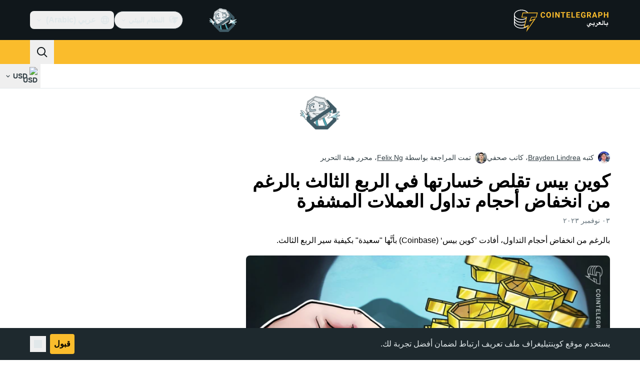

--- FILE ---
content_type: text/javascript; charset=utf-8
request_url: https://ar.cointelegraph.com/_duck/ducklings/C72pWAq8.js
body_size: -517
content:
import"./C515-5gH.js";try{let e=typeof window<"u"?window:typeof global<"u"?global:typeof globalThis<"u"?globalThis:typeof self<"u"?self:{},t=new e.Error().stack;t&&(e._sentryDebugIds=e._sentryDebugIds||{},e._sentryDebugIds[t]="3eac0349-76c2-4624-82f2-a49c731412bb",e._sentryDebugIdIdentifier="sentry-dbid-3eac0349-76c2-4624-82f2-a49c731412bb")}catch{}const n=e=>({"font-medium text-ct-ds-fg-strong hover:bg-ct-ds-accent-primary-muted focus:bg-ct-ds-accent-primary-muted ui-open:bg-ct-ds-accent-primary-muted":!0,"py-2 px-1.5 text-sm":e==="md","px-5 py-3 text-base tracking-tight":e==="lg"}),s=e=>({"rounded font-medium text-ct-ds-fg-default focus:outline-none":!0,"ui-active:cursor-pointer ui-active:text-black ui-active:bg-ct-ds-accent-primary-default":!0,"px-3 py-2 text-sm":e==="md","px-4 py-2 text-base":e==="lg"}),d=()=>({"z-10 mt-2 p-1 rounded bg-ct-ds-bg-1 shadow-md ring ring-1 ring-ct-ds-border-default focus:outline-none flex flex-col flex-nowrap":!0}),o=()=>({"mx-1 mb-1 [&:nth-child(2)]:mt-4 last:mb-4":!0,"ps-4 py-2.5 text-white":!0,"flex whitespace-nowrap items-center":!0});export{s as getHeaderDropdownItemClasses,n as getHeaderMenuButtonClasses,d as getHeaderPopoverClasses,o as getTouchModalListboxOptionClasses};


--- FILE ---
content_type: text/javascript; charset=utf-8
request_url: https://ar.cointelegraph.com/_duck/ducklings/D-2ZpP72.js
body_size: -156
content:
const __vite__mapDeps=(i,m=__vite__mapDeps,d=(m.f||(m.f=["./BCwJz2E0.js","./C515-5gH.js","./entry.BcpCNy4F.css"])))=>i.map(i=>d[i]);
import{d as l,au as v,bg as f,l as m,C as p,o as d,aI as b,F as y,c as _,ao as n,a8 as s,bm as I,D as a,aG as g}from"./C515-5gH.js";try{let t=typeof window<"u"?window:typeof global<"u"?global:typeof globalThis<"u"?globalThis:typeof self<"u"?self:{},e=new t.Error().stack;e&&(t._sentryDebugIds=t._sentryDebugIds||{},t._sentryDebugIds[e]="34a1e17f-3f85-4230-84f9-c929662e0c0a",t._sentryDebugIdIdentifier="sentry-dbid-34a1e17f-3f85-4230-84f9-c929662e0c0a")}catch{}const h="lite-youtube",w=l({__name:"LiteYouTubeWrapper",props:{videoId:{},videoStartAt:{}},async setup(t){let e,o;[e,o]=v(()=>f(()=>import("./BCwJz2E0.js"),__vite__mapDeps([0,1,2]),import.meta.url)),await e,o();const i=m(()=>`autoplay=1&playsinline=1&start=${t.videoStartAt}`);return(u,T)=>(d(),p(b(h),{videoid:u.videoId,videostartat:u.videoStartAt,autoload:!0,disablenoscript:!0,params:y(i)},null,8,["videoid","videostartat","params"]))}}),A={class:"h-full w-full bg-[#fbfbfb] object-cover",decoding:"async",fetchpriority:"low",loading:"lazy"},$=["srcset"],S=["srcset"],k=["src"],r="maxresdefault",c=l({__name:"YouTubeFallback",props:{videoId:{}},setup(t){return(e,o)=>(d(),_("picture",A,[n("source",{srcset:`https://img.youtube.com/vi_webp/${e.videoId}/${r}.webp`,type:"image/webp"},null,8,$),n("source",{srcset:`https://img.youtube.com/vi/${e.videoId}/${r}.jpg`,type:"image/jpeg"},null,8,S),n("img",{src:`https://img.youtube.com/vi/${e.videoId}/${r}.jpg`,class:"rounded-lg"},null,8,k)]))}}),D={class:"overflow-hidden"},j=l({__name:"YouTubeAutoplay",props:{videoId:{},videoStartAt:{}},setup(t){return(e,o)=>{const i=I;return d(),_("div",D,[s(i,null,{fallback:a(()=>[s(c,{videoId:e.videoId},null,8,["videoId"])]),default:a(()=>[(d(),p(g,{suspensible:""},{fallback:a(()=>[s(c,{videoId:e.videoId},null,8,["videoId"])]),default:a(()=>[s(w,{videoId:e.videoId,videoStartAt:e.videoStartAt},null,8,["videoId","videoStartAt"])]),_:1}))]),_:1})])}}});export{j as _,c as a};


--- FILE ---
content_type: text/javascript; charset=utf-8
request_url: https://ar.cointelegraph.com/_duck/ducklings/DCz2WfaA.js
body_size: 956
content:
import{aM as $,a4 as k,L as D,N as T,a2 as S,c4 as P,bn as H,at as I}from"./C515-5gH.js";try{let e=typeof window<"u"?window:typeof global<"u"?global:typeof globalThis<"u"?globalThis:typeof self<"u"?self:{},t=new e.Error().stack;t&&(e._sentryDebugIds=e._sentryDebugIds||{},e._sentryDebugIds[t]="328dd2b5-fdf3-4486-a02f-ee3da21e053c",e._sentryDebugIdIdentifier="sentry-dbid-328dd2b5-fdf3-4486-a02f-ee3da21e053c")}catch{}var m;let N=Symbol("headlessui.useid"),U=0;const C=(m=$)!=null?m:function(){return k(N,()=>`${++U}`)()};function g(e){var t;if(e==null||e.value==null)return null;let n=(t=e.value.$el)!=null?t:e.value;return n instanceof Node?n:null}function j(e,t,...n){if(e in t){let a=t[e];return typeof a=="function"?a(...n):a}let r=new Error(`Tried to handle "${e}" but there is no handler defined. Only defined handlers are: ${Object.keys(t).map(a=>`"${a}"`).join(", ")}.`);throw Error.captureStackTrace&&Error.captureStackTrace(r,j),r}function v(e,t){if(e)return e;let n=t??"button";if(typeof n=="string"&&n.toLowerCase()==="button")return"button"}function W(e,t){let n=D(v(e.value.type,e.value.as));return T(()=>{n.value=v(e.value.type,e.value.as)}),S(()=>{var r;n.value||g(t)&&g(t)instanceof HTMLButtonElement&&!((r=g(t))!=null&&r.hasAttribute("type"))&&(n.value="button")}),n}var L=(e=>(e[e.None=0]="None",e[e.RenderStrategy=1]="RenderStrategy",e[e.Static=2]="Static",e))(L||{}),R=(e=>(e[e.Unmount=0]="Unmount",e[e.Hidden=1]="Hidden",e))(R||{});function F({visible:e=!0,features:t=0,ourProps:n,theirProps:r,...a}){var u;let s=O(r,n),i=Object.assign(a,{props:s});if(e||t&2&&s.static)return w(i);if(t&1){let d=(u=s.unmount)==null||u?0:1;return j(d,{0(){return null},1(){return w({...a,props:{...s,hidden:!0,style:{display:"none"}}})}})}return w(i)}function w({props:e,attrs:t,slots:n,slot:r,name:a}){var u,s;let{as:i,...d}=M(e,["unmount","static"]),l=(u=n.default)==null?void 0:u.call(n,r),h={};if(r){let p=!1,b=[];for(let[c,f]of Object.entries(r))typeof f=="boolean"&&(p=!0),f===!0&&b.push(c);p&&(h["data-headlessui-state"]=b.join(" "))}if(i==="template"){if(l=E(l??[]),Object.keys(d).length>0||Object.keys(t).length>0){let[p,...b]=l??[];if(!_(p)||b.length>0)throw new Error(['Passing props on "template"!',"",`The current component <${a} /> is rendering a "template".`,"However we need to passthrough the following props:",Object.keys(d).concat(Object.keys(t)).map(o=>o.trim()).filter((o,y,A)=>A.indexOf(o)===y).sort((o,y)=>o.localeCompare(y)).map(o=>`  - ${o}`).join(`
`),"","You can apply a few solutions:",['Add an `as="..."` prop, to ensure that we render an actual element instead of a "template".',"Render a single element as the child so that we can forward the props onto that element."].map(o=>`  - ${o}`).join(`
`)].join(`
`));let c=O((s=p.props)!=null?s:{},d,h),f=P(p,c,!0);for(let o in c)o.startsWith("on")&&(f.props||(f.props={}),f.props[o]=c[o]);return f}return Array.isArray(l)&&l.length===1?l[0]:l}return H(i,Object.assign({},d,h),{default:()=>l})}function E(e){return e.flatMap(t=>t.type===I?E(t.children):[t])}function O(...e){if(e.length===0)return{};if(e.length===1)return e[0];let t={},n={};for(let r of e)for(let a in r)a.startsWith("on")&&typeof r[a]=="function"?(n[a]!=null||(n[a]=[]),n[a].push(r[a])):t[a]=r[a];if(t.disabled||t["aria-disabled"])return Object.assign(t,Object.fromEntries(Object.keys(n).map(r=>[r,void 0])));for(let r in n)Object.assign(t,{[r](a,...u){let s=n[r];for(let i of s){if(a instanceof Event&&a.defaultPrevented)return;i(a,...u)}}});return t}function V(e){let t=Object.assign({},e);for(let n in t)t[n]===void 0&&delete t[n];return t}function M(e,t=[]){let n=Object.assign({},e);for(let r of t)r in n&&delete n[r];return n}function _(e){return e==null?!1:typeof e.type=="string"||typeof e.type=="object"||typeof e.type=="function"}var B=(e=>(e.Space=" ",e.Enter="Enter",e.Escape="Escape",e.Backspace="Backspace",e.Delete="Delete",e.ArrowLeft="ArrowLeft",e.ArrowUp="ArrowUp",e.ArrowRight="ArrowRight",e.ArrowDown="ArrowDown",e.Home="Home",e.End="End",e.PageUp="PageUp",e.PageDown="PageDown",e.Tab="Tab",e))(B||{});export{F as A,V as E,L as N,M as T,B as a,C as i,g as o,W as s,j as u};
